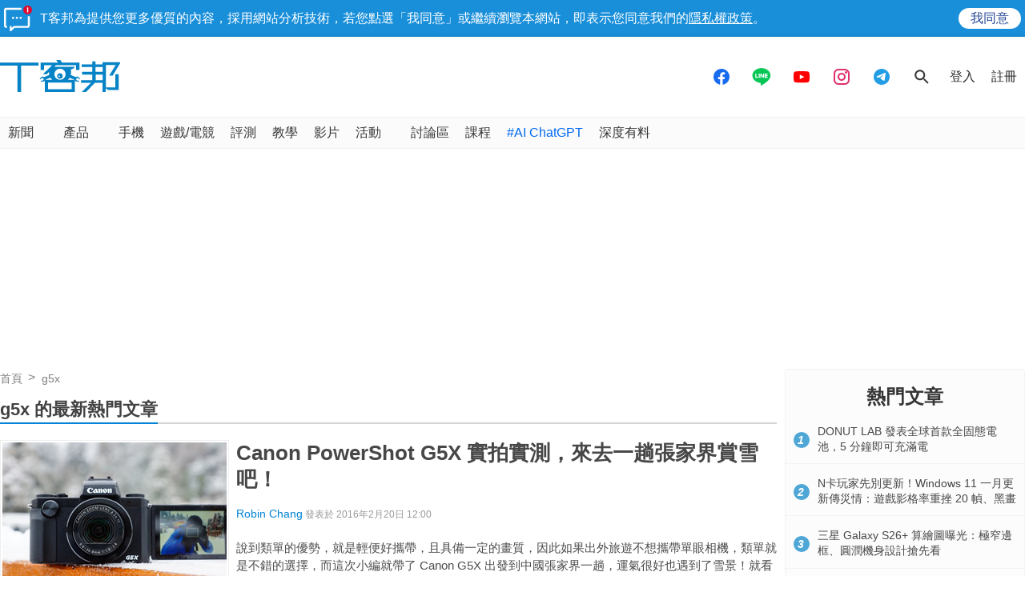

--- FILE ---
content_type: text/html; charset=utf-8
request_url: https://www.google.com/recaptcha/api2/aframe
body_size: 267
content:
<!DOCTYPE HTML><html><head><meta http-equiv="content-type" content="text/html; charset=UTF-8"></head><body><script nonce="W4Mo3Cn_40Tjo0VhCJARuA">/** Anti-fraud and anti-abuse applications only. See google.com/recaptcha */ try{var clients={'sodar':'https://pagead2.googlesyndication.com/pagead/sodar?'};window.addEventListener("message",function(a){try{if(a.source===window.parent){var b=JSON.parse(a.data);var c=clients[b['id']];if(c){var d=document.createElement('img');d.src=c+b['params']+'&rc='+(localStorage.getItem("rc::a")?sessionStorage.getItem("rc::b"):"");window.document.body.appendChild(d);sessionStorage.setItem("rc::e",parseInt(sessionStorage.getItem("rc::e")||0)+1);localStorage.setItem("rc::h",'1769434238790');}}}catch(b){}});window.parent.postMessage("_grecaptcha_ready", "*");}catch(b){}</script></body></html>

--- FILE ---
content_type: application/javascript; charset=utf-8
request_url: https://fundingchoicesmessages.google.com/f/AGSKWxUuCX73tOgKF8wZTlgLXchhUYTx6_fX_Cz2XhplJY_qetLgXOZ9jaFOoY1lQ7Y2WBe4Q-kgejO_75Ga7qDG6gYRoWYFwSww8_8c7HUgIOaL5zbo-_SSGz-b1SVy_2czJtRENP59H88EhdSNzX_bPD6QvJlgkOqsPIbFtchuBOlflA1rBgZQz2jBDpoF/_/ad/130-_ad_bottom./cgi-exe/ad./bnrsrv.-ad.php?
body_size: -1287
content:
window['781096ab-21f2-4a4a-800c-b140d52e599e'] = true;